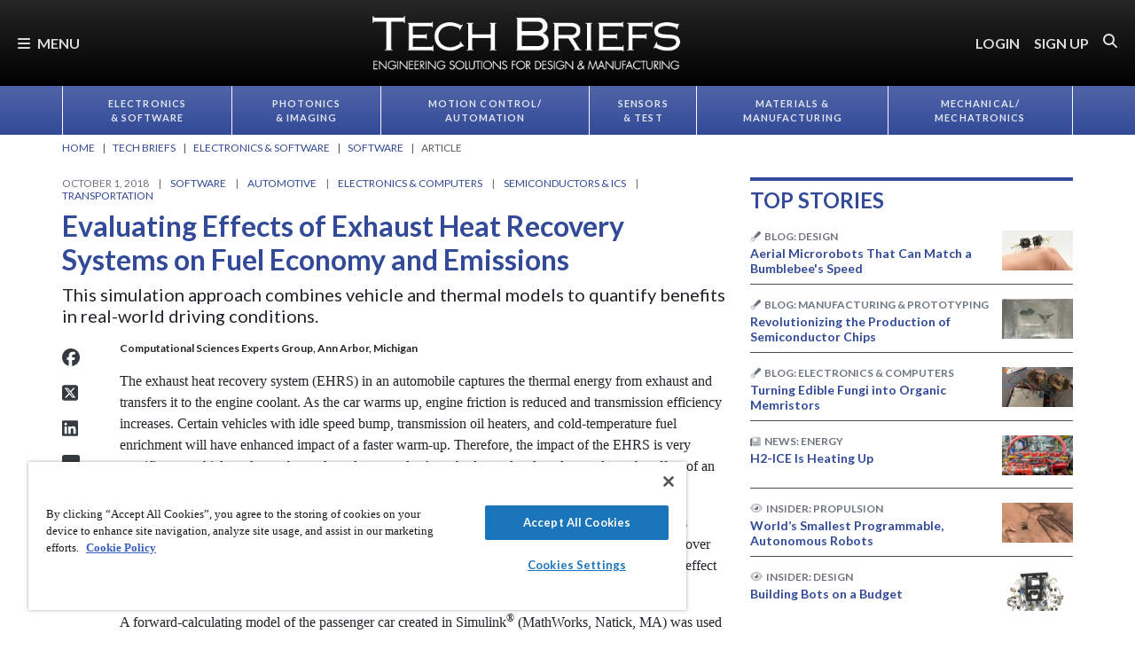

--- FILE ---
content_type: text/html; charset=utf-8
request_url: https://www.google.com/recaptcha/api2/aframe
body_size: 182
content:
<!DOCTYPE HTML><html><head><meta http-equiv="content-type" content="text/html; charset=UTF-8"></head><body><script nonce="jOf1twq2cz4zgJGoe0Y8Lw">/** Anti-fraud and anti-abuse applications only. See google.com/recaptcha */ try{var clients={'sodar':'https://pagead2.googlesyndication.com/pagead/sodar?'};window.addEventListener("message",function(a){try{if(a.source===window.parent){var b=JSON.parse(a.data);var c=clients[b['id']];if(c){var d=document.createElement('img');d.src=c+b['params']+'&rc='+(localStorage.getItem("rc::a")?sessionStorage.getItem("rc::b"):"");window.document.body.appendChild(d);sessionStorage.setItem("rc::e",parseInt(sessionStorage.getItem("rc::e")||0)+1);localStorage.setItem("rc::h",'1769905379019');}}}catch(b){}});window.parent.postMessage("_grecaptcha_ready", "*");}catch(b){}</script></body></html>

--- FILE ---
content_type: text/css
request_url: https://tags.srv.stackadapt.com/sa.css
body_size: -11
content:
:root {
    --sa-uid: '0-b652e3c1-17cb-5f98-756b-9d7e85baff86';
}

--- FILE ---
content_type: image/svg+xml
request_url: https://ka-p.fontawesome.com/releases/v6.7.2/svgs/duotone/steering-wheel.svg?token=e04325f501
body_size: 107
content:
<svg xmlns="http://www.w3.org/2000/svg" viewBox="0 0 512 512"><!--! Font Awesome Pro 6.7.2 by @fontawesome - https://fontawesome.com License - https://fontawesome.com/license (Commercial License) Copyright 2024 Fonticons, Inc. --><defs><style>.fa-secondary{opacity:.4}</style></defs><path class="fa-secondary" d="M64 256c0 10.9 .9 21.6 2.7 32l102.2 0L224 358.9l0 86.5c10.4 1.7 21.1 2.7 32 2.7s21.6-.9 32-2.7l0-86.5L343.1 288l102.2 0c1.7-10.4 2.7-21.1 2.7-32s-.9-21.6-2.7-32L352 224l-7.2-14.3c-5.4-10.8-16.5-17.7-28.6-17.7l-120.4 0c-12.1 0-23.2 6.8-28.6 17.7L160 224l-93.3 0c-1.7 10.4-2.7 21.1-2.7 32z"/><path class="fa-primary" d="M256 64a192 192 0 1 1 0 384 192 192 0 1 1 0-384zm0 448A256 256 0 1 0 256 0a256 256 0 1 0 0 512z"/></svg>

--- FILE ---
content_type: image/svg+xml
request_url: https://ka-p.fontawesome.com/releases/v6.7.2/svgs/duotone/microchip.svg?token=e04325f501
body_size: 170
content:
<svg xmlns="http://www.w3.org/2000/svg" viewBox="0 0 512 512"><!--! Font Awesome Pro 6.7.2 by @fontawesome - https://fontawesome.com License - https://fontawesome.com/license (Commercial License) Copyright 2024 Fonticons, Inc. --><defs><style>.fa-secondary{opacity:.4}</style></defs><path class="fa-secondary" d="M0 152c0 13.3 10.7 24 24 24l40 0 0-48-40 0c-13.3 0-24 10.7-24 24zM0 256c0 13.3 10.7 24 24 24l40 0 0-48-40 0c-13.3 0-24 10.7-24 24zM0 360c0 13.3 10.7 24 24 24l40 0 0-48-40 0c-13.3 0-24 10.7-24 24zM128 24l0 40 48 0 0-40c0-13.3-10.7-24-24-24s-24 10.7-24 24zm0 424l0 40c0 13.3 10.7 24 24 24s24-10.7 24-24l0-40-48 0zm32-288l0 192 192 0 0-192-192 0zM232 24l0 40 48 0 0-40c0-13.3-10.7-24-24-24s-24 10.7-24 24zm0 424l0 40c0 13.3 10.7 24 24 24s24-10.7 24-24l0-40-48 0zM336 24l0 40 48 0 0-40c0-13.3-10.7-24-24-24s-24 10.7-24 24zm0 424l0 40c0 13.3 10.7 24 24 24s24-10.7 24-24l0-40-48 0zM448 128l0 48 40 0c13.3 0 24-10.7 24-24s-10.7-24-24-24l-40 0zm0 104l0 48 40 0c13.3 0 24-10.7 24-24s-10.7-24-24-24l-40 0zm0 104l0 48 40 0c13.3 0 24-10.7 24-24s-10.7-24-24-24l-40 0z"/><path class="fa-primary" d="M128 64c-35.3 0-64 28.7-64 64l0 256c0 35.3 28.7 64 64 64l256 0c35.3 0 64-28.7 64-64l0-256c0-35.3-28.7-64-64-64L128 64zm32 64l192 0c17.7 0 32 14.3 32 32l0 192c0 17.7-14.3 32-32 32l-192 0c-17.7 0-32-14.3-32-32l0-192c0-17.7 14.3-32 32-32z"/></svg>